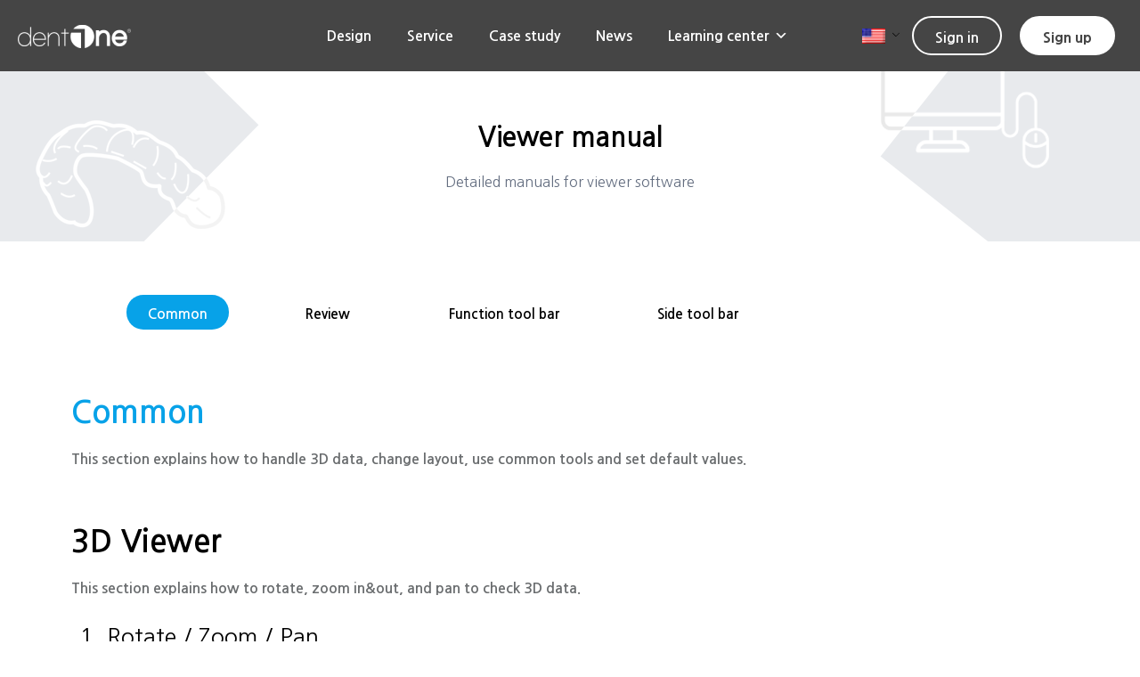

--- FILE ---
content_type: text/css; charset=utf-8
request_url: https://www.ezdentone.com/wp-content/uploads/elementor/css/post-11.css?ver=1746145183
body_size: 387
content:
.elementor-kit-11{--e-global-color-primary:#000000;--e-global-color-secondary:#54595F;--e-global-color-text:#6A6D6F;--e-global-color-accent:#07A2E8;--e-global-color-1c15e79:#028837;--e-global-color-e406f52:#F9FAFB;--e-global-color-d483cee:#C5C5C5;--e-global-color-2fc58b8:#EAF8FF;--e-global-color-dacfec4:#CDD6E2;--e-global-color-adee8df:#282727;--e-global-typography-primary-font-family:"Poppins";--e-global-typography-primary-font-size:20px;--e-global-typography-primary-font-weight:500;--e-global-typography-secondary-font-family:"Noto Sans";--e-global-typography-secondary-font-size:18px;--e-global-typography-secondary-font-weight:400;--e-global-typography-text-font-family:"Poppins";--e-global-typography-text-font-size:16px;--e-global-typography-text-font-weight:400;--e-global-typography-accent-font-family:"Roboto";--e-global-typography-accent-font-weight:500;}.elementor-section.elementor-section-boxed > .elementor-container{max-width:1140px;}.e-con{--container-max-width:1140px;}.elementor-widget:not(:last-child){margin-block-end:20px;}.elementor-element{--widgets-spacing:20px 20px;}{}h1.entry-title{display:var(--page-title-display);}@media(max-width:1024px){.elementor-section.elementor-section-boxed > .elementor-container{max-width:1024px;}.e-con{--container-max-width:1024px;}}@media(max-width:767px){.elementor-section.elementor-section-boxed > .elementor-container{max-width:767px;}.e-con{--container-max-width:767px;}}

--- FILE ---
content_type: text/css; charset=utf-8
request_url: https://www.ezdentone.com/wp-content/uploads/elementor/css/post-2351.css?ver=1746145251
body_size: 2272
content:
.elementor-2351 .elementor-element.elementor-element-dcf5269:not(.elementor-motion-effects-element-type-background), .elementor-2351 .elementor-element.elementor-element-dcf5269 > .elementor-motion-effects-container > .elementor-motion-effects-layer{background-image:var(--e-bg-lazyload-loaded);--e-bg-lazyload:url("https://www.ezdentone.com/wp-content/uploads/2024/02/서브탭-배경.png");background-position:center center;}.elementor-2351 .elementor-element.elementor-element-dcf5269{transition:background 0.3s, border 0.3s, border-radius 0.3s, box-shadow 0.3s;padding:25px 0px 27px 0px;}.elementor-2351 .elementor-element.elementor-element-dcf5269 > .elementor-background-overlay{transition:background 0.3s, border-radius 0.3s, opacity 0.3s;}.elementor-2351 .elementor-element.elementor-element-4ca3fa8 > .elementor-element-populated{padding:30px 0px 30px 0px;}.elementor-2351 .elementor-element.elementor-element-39ba555{text-align:center;}.elementor-2351 .elementor-element.elementor-element-39ba555 .elementor-heading-title{font-family:"Nanum Gothic", Sans-serif;font-size:30px;font-weight:600;}.elementor-2351 .elementor-element.elementor-element-c9f8bf7{text-align:center;}.elementor-2351 .elementor-element.elementor-element-c9f8bf7 .elementor-heading-title{color:#646E80;font-family:"Nanum Gothic", Sans-serif;font-size:16px;font-weight:500;}.elementor-2351 .elementor-element.elementor-element-358883c{margin-top:50px;margin-bottom:50px;}.elementor-bc-flex-widget .elementor-2351 .elementor-element.elementor-element-ed1da1b.elementor-column .elementor-widget-wrap{align-items:space-between;}.elementor-2351 .elementor-element.elementor-element-ed1da1b.elementor-column.elementor-element[data-element_type="column"] > .elementor-widget-wrap.elementor-element-populated{align-content:space-between;align-items:space-between;}.elementor-2351 .elementor-element.elementor-element-ed1da1b.elementor-column > .elementor-widget-wrap{justify-content:space-evenly;}.elementor-2351 .elementor-element.elementor-element-ed1da1b > .elementor-element-populated{margin:0% 25% 0% 0%;--e-column-margin-right:25%;--e-column-margin-left:0%;}.elementor-2351 .elementor-element.elementor-element-4fcfc52 .elementor-button{font-family:"Nanum Gothic", Sans-serif;font-weight:600;fill:var( --e-global-color-astglobalcolor5 );color:var( --e-global-color-astglobalcolor5 );border-radius:50px 50px 50px 50px;}.elementor-2351 .elementor-element.elementor-element-4fcfc52 .elementor-button:hover, .elementor-2351 .elementor-element.elementor-element-4fcfc52 .elementor-button:focus{color:#FFFFFF;background-color:var( --e-global-color-accent );}.elementor-2351 .elementor-element.elementor-element-4fcfc52 .elementor-button:hover svg, .elementor-2351 .elementor-element.elementor-element-4fcfc52 .elementor-button:focus svg{fill:#FFFFFF;}.elementor-2351 .elementor-element.elementor-element-4fcfc52{width:auto;max-width:auto;}.elementor-2351 .elementor-element.elementor-element-f54bf0a .elementor-button{font-family:"Nanum Gothic", Sans-serif;font-weight:600;fill:#000000;color:#000000;background-color:#FFFFFF00;border-radius:50px 50px 50px 50px;}.elementor-2351 .elementor-element.elementor-element-f54bf0a .elementor-button:hover, .elementor-2351 .elementor-element.elementor-element-f54bf0a .elementor-button:focus{color:#FFFFFF;background-color:var( --e-global-color-accent );}.elementor-2351 .elementor-element.elementor-element-f54bf0a .elementor-button:hover svg, .elementor-2351 .elementor-element.elementor-element-f54bf0a .elementor-button:focus svg{fill:#FFFFFF;}.elementor-2351 .elementor-element.elementor-element-f54bf0a{width:auto;max-width:auto;}.elementor-2351 .elementor-element.elementor-element-2259273 .elementor-button{font-family:"Nanum Gothic", Sans-serif;font-weight:600;fill:var( --e-global-color-primary );color:var( --e-global-color-primary );background-color:#FFFFFF00;border-radius:50px 50px 50px 50px;}.elementor-2351 .elementor-element.elementor-element-2259273 .elementor-button:hover, .elementor-2351 .elementor-element.elementor-element-2259273 .elementor-button:focus{color:#FFFFFF;background-color:var( --e-global-color-accent );}.elementor-2351 .elementor-element.elementor-element-2259273 .elementor-button:hover svg, .elementor-2351 .elementor-element.elementor-element-2259273 .elementor-button:focus svg{fill:#FFFFFF;}.elementor-2351 .elementor-element.elementor-element-2259273{width:auto;max-width:auto;}.elementor-2351 .elementor-element.elementor-element-02ba15a .elementor-button{font-family:"Nanum Gothic", Sans-serif;font-weight:600;fill:var( --e-global-color-primary );color:var( --e-global-color-primary );background-color:#FFFFFF00;border-radius:50px 50px 50px 50px;}.elementor-2351 .elementor-element.elementor-element-02ba15a .elementor-button:hover, .elementor-2351 .elementor-element.elementor-element-02ba15a .elementor-button:focus{color:#FFFFFF;background-color:var( --e-global-color-accent );}.elementor-2351 .elementor-element.elementor-element-02ba15a .elementor-button:hover svg, .elementor-2351 .elementor-element.elementor-element-02ba15a .elementor-button:focus svg{fill:#FFFFFF;}.elementor-2351 .elementor-element.elementor-element-02ba15a{width:auto;max-width:auto;}.elementor-2351 .elementor-element.elementor-element-cdd679e > .elementor-element-populated{margin:0px 0px 0px 0px;--e-column-margin-right:0px;--e-column-margin-left:0px;padding:0px 0px 0px 0px;}.elementor-2351 .elementor-element.elementor-element-9e13f4d .menu-item a.hfe-menu-item{padding-left:15px;padding-right:15px;}.elementor-2351 .elementor-element.elementor-element-9e13f4d .menu-item a.hfe-sub-menu-item{padding-left:calc( 15px + 20px );padding-right:15px;}.elementor-2351 .elementor-element.elementor-element-9e13f4d .hfe-nav-menu__layout-vertical .menu-item ul ul a.hfe-sub-menu-item{padding-left:calc( 15px + 40px );padding-right:15px;}.elementor-2351 .elementor-element.elementor-element-9e13f4d .hfe-nav-menu__layout-vertical .menu-item ul ul ul a.hfe-sub-menu-item{padding-left:calc( 15px + 60px );padding-right:15px;}.elementor-2351 .elementor-element.elementor-element-9e13f4d .hfe-nav-menu__layout-vertical .menu-item ul ul ul ul a.hfe-sub-menu-item{padding-left:calc( 15px + 80px );padding-right:15px;}.elementor-2351 .elementor-element.elementor-element-9e13f4d .menu-item a.hfe-menu-item, .elementor-2351 .elementor-element.elementor-element-9e13f4d .menu-item a.hfe-sub-menu-item{padding-top:9px;padding-bottom:9px;}.elementor-2351 .elementor-element.elementor-element-9e13f4d a.hfe-menu-item, .elementor-2351 .elementor-element.elementor-element-9e13f4d a.hfe-sub-menu-item{font-family:"Nanum Gothic", Sans-serif;font-size:16px;font-weight:600;}.elementor-2351 .elementor-element.elementor-element-9e13f4d .sub-menu,
								.elementor-2351 .elementor-element.elementor-element-9e13f4d nav.hfe-dropdown,
								.elementor-2351 .elementor-element.elementor-element-9e13f4d nav.hfe-dropdown-expandible,
								.elementor-2351 .elementor-element.elementor-element-9e13f4d nav.hfe-dropdown .menu-item a.hfe-menu-item,
								.elementor-2351 .elementor-element.elementor-element-9e13f4d nav.hfe-dropdown .menu-item a.hfe-sub-menu-item{background-color:#fff;}.elementor-2351 .elementor-element.elementor-element-9e13f4d .sub-menu a.hfe-sub-menu-item,
						 .elementor-2351 .elementor-element.elementor-element-9e13f4d nav.hfe-dropdown li a.hfe-menu-item,
						 .elementor-2351 .elementor-element.elementor-element-9e13f4d nav.hfe-dropdown li a.hfe-sub-menu-item,
						 .elementor-2351 .elementor-element.elementor-element-9e13f4d nav.hfe-dropdown-expandible li a.hfe-menu-item,
						 .elementor-2351 .elementor-element.elementor-element-9e13f4d nav.hfe-dropdown-expandible li a.hfe-sub-menu-item{padding-top:15px;padding-bottom:15px;}.elementor-2351 .elementor-element.elementor-element-9e13f4d .sub-menu li.menu-item:not(:last-child),
						.elementor-2351 .elementor-element.elementor-element-9e13f4d nav.hfe-dropdown li.menu-item:not(:last-child),
						.elementor-2351 .elementor-element.elementor-element-9e13f4d nav.hfe-dropdown-expandible li.menu-item:not(:last-child){border-bottom-style:solid;border-bottom-color:#c4c4c4;border-bottom-width:1px;}.elementor-2351 .elementor-element.elementor-element-9e13f4d{width:auto;max-width:auto;top:39vh;}body:not(.rtl) .elementor-2351 .elementor-element.elementor-element-9e13f4d{left:7%;}body.rtl .elementor-2351 .elementor-element.elementor-element-9e13f4d{right:7%;}.elementor-2351 .elementor-element.elementor-element-5a2bcb8{padding:0px 0px 70px 0px;}.elementor-2351 .elementor-element.elementor-element-072fca8 .elementor-heading-title{color:var( --e-global-color-accent );font-family:"Nanum Gothic", Sans-serif;font-size:35px;font-weight:600;}.elementor-2351 .elementor-element.elementor-element-7860bcc .elementor-heading-title{color:var( --e-global-color-text );font-family:"Nanum Gothic", Sans-serif;font-size:16px;font-weight:600;}.elementor-2351 .elementor-element.elementor-element-0ce578e .elementor-heading-title{color:var( --e-global-color-primary );font-family:"Nanum Gothic", Sans-serif;font-size:35px;font-weight:600;}.elementor-2351 .elementor-element.elementor-element-0ce578e > .elementor-widget-container{margin:40px 0px 0px 0px;}.elementor-2351 .elementor-element.elementor-element-e890b93 .elementor-heading-title{color:var( --e-global-color-text );font-family:"Nanum Gothic", Sans-serif;font-size:16px;font-weight:600;}.elementor-2351 .elementor-element.elementor-element-1c2f49d .elementor-heading-title{font-family:"Nanum Gothic", Sans-serif;font-size:25px;font-weight:500;}.elementor-2351 .elementor-element.elementor-element-1c2f49d > .elementor-widget-container{margin:0px 0px 0px 0px;}.elementor-2351 .elementor-element.elementor-element-6375b98{font-family:"Nanum Gothic", Sans-serif;font-size:16px;font-weight:600;}.elementor-2351 .elementor-element.elementor-element-6375b98 > .elementor-widget-container{margin:0px 0px 0px 0px;padding:0px 0px 0px 0px;}.elementor-2351 .elementor-element.elementor-element-0ae856a .elementor-wrapper{--video-aspect-ratio:1.77777;}.elementor-2351 .elementor-element.elementor-element-0ae856a > .elementor-widget-container{border-radius:5px 5px 5px 5px;}.elementor-2351 .elementor-element.elementor-element-f53b45c:not(.elementor-motion-effects-element-type-background), .elementor-2351 .elementor-element.elementor-element-f53b45c > .elementor-motion-effects-container > .elementor-motion-effects-layer{background-color:#F9FAFB;}.elementor-2351 .elementor-element.elementor-element-f53b45c{transition:background 0.3s, border 0.3s, border-radius 0.3s, box-shadow 0.3s;padding:70px 0px 70px 0px;}.elementor-2351 .elementor-element.elementor-element-f53b45c > .elementor-background-overlay{transition:background 0.3s, border-radius 0.3s, opacity 0.3s;}.elementor-2351 .elementor-element.elementor-element-5ca59d6 .elementor-heading-title{color:var( --e-global-color-primary );font-family:"Nanum Gothic", Sans-serif;font-size:35px;font-weight:600;}.elementor-2351 .elementor-element.elementor-element-5ca59d6 > .elementor-widget-container{margin:0px 0px 0px 0px;}.elementor-2351 .elementor-element.elementor-element-092f329 .elementor-heading-title{color:var( --e-global-color-text );font-family:"Nanum Gothic", Sans-serif;font-size:16px;font-weight:600;}.elementor-2351 .elementor-element.elementor-element-092f329{width:var( --container-widget-width, 100% );max-width:100%;--container-widget-width:100%;--container-widget-flex-grow:0;}.elementor-2351 .elementor-element.elementor-element-c5870f2{margin-top:20px;margin-bottom:0px;}.elementor-2351 .elementor-element.elementor-element-6c9198c .elementor-heading-title{font-family:"Nanum Gothic", Sans-serif;font-size:25px;font-weight:500;}.elementor-2351 .elementor-element.elementor-element-6c9198c > .elementor-widget-container{margin:0px 0px 0px 0px;}.elementor-2351 .elementor-element.elementor-element-787a5db{font-family:"Nanum Gothic", Sans-serif;font-size:16px;font-weight:600;}.elementor-2351 .elementor-element.elementor-element-787a5db > .elementor-widget-container{margin:0px 0px 0px 0px;padding:0px 0px 0px 0px;}.elementor-2351 .elementor-element.elementor-element-a11cad0 img{border-radius:5px 5px 5px 5px;}.elementor-2351 .elementor-element.elementor-element-b8a8271{padding:70px 0px 70px 0px;}.elementor-2351 .elementor-element.elementor-element-c09825d .elementor-heading-title{color:var( --e-global-color-primary );font-family:"Nanum Gothic", Sans-serif;font-size:35px;font-weight:600;}.elementor-2351 .elementor-element.elementor-element-c09825d > .elementor-widget-container{margin:0px 0px 0px 0px;}.elementor-2351 .elementor-element.elementor-element-6cec967 .elementor-heading-title{color:var( --e-global-color-text );font-family:"Nanum Gothic", Sans-serif;font-size:16px;font-weight:600;}.elementor-2351 .elementor-element.elementor-element-8504d03 img{border-radius:5px 5px 5px 5px;}.elementor-2351 .elementor-element.elementor-element-3e15fa2{font-family:"Nanum Gothic", Sans-serif;font-size:16px;font-weight:600;}.elementor-2351 .elementor-element.elementor-element-3e15fa2 > .elementor-widget-container{margin:0px 0px 0px 0px;padding:0px 0px 0px 0px;}.elementor-2351 .elementor-element.elementor-element-fae970d:not(.elementor-motion-effects-element-type-background), .elementor-2351 .elementor-element.elementor-element-fae970d > .elementor-motion-effects-container > .elementor-motion-effects-layer{background-color:#F9FAFB;}.elementor-2351 .elementor-element.elementor-element-fae970d{transition:background 0.3s, border 0.3s, border-radius 0.3s, box-shadow 0.3s;padding:70px 0px 70px 0px;}.elementor-2351 .elementor-element.elementor-element-fae970d > .elementor-background-overlay{transition:background 0.3s, border-radius 0.3s, opacity 0.3s;}.elementor-2351 .elementor-element.elementor-element-9337a0f .elementor-heading-title{color:var( --e-global-color-primary );font-family:"Nanum Gothic", Sans-serif;font-size:35px;font-weight:600;}.elementor-2351 .elementor-element.elementor-element-9337a0f > .elementor-widget-container{margin:0px 0px 0px 0px;}.elementor-2351 .elementor-element.elementor-element-d80b596 > .elementor-element-populated{margin:0% 50% 0% 0%;--e-column-margin-right:50%;--e-column-margin-left:0%;}.elementor-2351 .elementor-element.elementor-element-612852a .elementor-heading-title{font-family:"Nanum Gothic", Sans-serif;font-size:25px;font-weight:500;}.elementor-2351 .elementor-element.elementor-element-612852a > .elementor-widget-container{margin:0px 0px 0px 0px;}.elementor-2351 .elementor-element.elementor-element-6b818ba.elementor-position-right .elementor-image-box-img{margin-left:15px;}.elementor-2351 .elementor-element.elementor-element-6b818ba.elementor-position-left .elementor-image-box-img{margin-right:15px;}.elementor-2351 .elementor-element.elementor-element-6b818ba.elementor-position-top .elementor-image-box-img{margin-bottom:15px;}.elementor-2351 .elementor-element.elementor-element-6b818ba .elementor-image-box-wrapper .elementor-image-box-img{width:15%;}.elementor-2351 .elementor-element.elementor-element-6b818ba .elementor-image-box-img img{border-radius:4px;transition-duration:0.3s;}.elementor-2351 .elementor-element.elementor-element-6b818ba .elementor-image-box-title{color:var( --e-global-color-text );font-family:"Nanum Gothic", Sans-serif;font-size:16px;font-weight:600;}.elementor-2351 .elementor-element.elementor-element-8d368b0.elementor-position-right .elementor-image-box-img{margin-left:15px;}.elementor-2351 .elementor-element.elementor-element-8d368b0.elementor-position-left .elementor-image-box-img{margin-right:15px;}.elementor-2351 .elementor-element.elementor-element-8d368b0.elementor-position-top .elementor-image-box-img{margin-bottom:15px;}.elementor-2351 .elementor-element.elementor-element-8d368b0 .elementor-image-box-wrapper .elementor-image-box-img{width:15%;}.elementor-2351 .elementor-element.elementor-element-8d368b0 .elementor-image-box-img img{border-radius:4px;transition-duration:0.3s;}.elementor-2351 .elementor-element.elementor-element-8d368b0 .elementor-image-box-title{color:var( --e-global-color-text );font-family:"Nanum Gothic", Sans-serif;font-size:16px;font-weight:600;}.elementor-2351 .elementor-element.elementor-element-389f1db.elementor-position-right .elementor-image-box-img{margin-left:15px;}.elementor-2351 .elementor-element.elementor-element-389f1db.elementor-position-left .elementor-image-box-img{margin-right:15px;}.elementor-2351 .elementor-element.elementor-element-389f1db.elementor-position-top .elementor-image-box-img{margin-bottom:15px;}.elementor-2351 .elementor-element.elementor-element-389f1db .elementor-image-box-wrapper .elementor-image-box-img{width:15%;}.elementor-2351 .elementor-element.elementor-element-389f1db .elementor-image-box-img img{border-radius:4px;transition-duration:0.3s;}.elementor-2351 .elementor-element.elementor-element-389f1db .elementor-image-box-title{color:var( --e-global-color-text );font-family:"Nanum Gothic", Sans-serif;font-size:16px;font-weight:600;}.elementor-2351 .elementor-element.elementor-element-fdbdcc9.elementor-position-right .elementor-image-box-img{margin-left:15px;}.elementor-2351 .elementor-element.elementor-element-fdbdcc9.elementor-position-left .elementor-image-box-img{margin-right:15px;}.elementor-2351 .elementor-element.elementor-element-fdbdcc9.elementor-position-top .elementor-image-box-img{margin-bottom:15px;}.elementor-2351 .elementor-element.elementor-element-fdbdcc9 .elementor-image-box-wrapper .elementor-image-box-img{width:15%;}.elementor-2351 .elementor-element.elementor-element-fdbdcc9 .elementor-image-box-img img{border-radius:4px;transition-duration:0.3s;}.elementor-2351 .elementor-element.elementor-element-fdbdcc9 .elementor-image-box-title{color:var( --e-global-color-text );font-family:"Nanum Gothic", Sans-serif;font-size:16px;font-weight:600;}.elementor-2351 .elementor-element.elementor-element-feb3a0d.elementor-position-right .elementor-image-box-img{margin-left:15px;}.elementor-2351 .elementor-element.elementor-element-feb3a0d.elementor-position-left .elementor-image-box-img{margin-right:15px;}.elementor-2351 .elementor-element.elementor-element-feb3a0d.elementor-position-top .elementor-image-box-img{margin-bottom:15px;}.elementor-2351 .elementor-element.elementor-element-feb3a0d .elementor-image-box-wrapper .elementor-image-box-img{width:15%;}.elementor-2351 .elementor-element.elementor-element-feb3a0d .elementor-image-box-img img{border-radius:4px;transition-duration:0.3s;}.elementor-2351 .elementor-element.elementor-element-feb3a0d .elementor-image-box-title{color:var( --e-global-color-text );font-family:"Nanum Gothic", Sans-serif;font-size:16px;font-weight:600;}.elementor-2351 .elementor-element.elementor-element-c97695a.elementor-position-right .elementor-image-box-img{margin-left:15px;}.elementor-2351 .elementor-element.elementor-element-c97695a.elementor-position-left .elementor-image-box-img{margin-right:15px;}.elementor-2351 .elementor-element.elementor-element-c97695a.elementor-position-top .elementor-image-box-img{margin-bottom:15px;}.elementor-2351 .elementor-element.elementor-element-c97695a .elementor-image-box-wrapper .elementor-image-box-img{width:15%;}.elementor-2351 .elementor-element.elementor-element-c97695a .elementor-image-box-img img{border-radius:4px;transition-duration:0.3s;}.elementor-2351 .elementor-element.elementor-element-c97695a .elementor-image-box-title{color:var( --e-global-color-text );font-family:"Nanum Gothic", Sans-serif;font-size:16px;font-weight:600;}.elementor-2351 .elementor-element.elementor-element-b09ba47.elementor-position-right .elementor-image-box-img{margin-left:15px;}.elementor-2351 .elementor-element.elementor-element-b09ba47.elementor-position-left .elementor-image-box-img{margin-right:15px;}.elementor-2351 .elementor-element.elementor-element-b09ba47.elementor-position-top .elementor-image-box-img{margin-bottom:15px;}.elementor-2351 .elementor-element.elementor-element-b09ba47 .elementor-image-box-wrapper .elementor-image-box-img{width:15%;}.elementor-2351 .elementor-element.elementor-element-b09ba47 .elementor-image-box-img img{border-radius:4px;transition-duration:0.3s;}.elementor-2351 .elementor-element.elementor-element-b09ba47 .elementor-image-box-title{color:var( --e-global-color-text );font-family:"Nanum Gothic", Sans-serif;font-size:16px;font-weight:600;}.elementor-2351 .elementor-element.elementor-element-8ddbccf.elementor-position-right .elementor-image-box-img{margin-left:15px;}.elementor-2351 .elementor-element.elementor-element-8ddbccf.elementor-position-left .elementor-image-box-img{margin-right:15px;}.elementor-2351 .elementor-element.elementor-element-8ddbccf.elementor-position-top .elementor-image-box-img{margin-bottom:15px;}.elementor-2351 .elementor-element.elementor-element-8ddbccf .elementor-image-box-wrapper .elementor-image-box-img{width:15%;}.elementor-2351 .elementor-element.elementor-element-8ddbccf .elementor-image-box-img img{border-radius:4px;transition-duration:0.3s;}.elementor-2351 .elementor-element.elementor-element-8ddbccf .elementor-image-box-title{color:var( --e-global-color-text );font-family:"Nanum Gothic", Sans-serif;font-size:16px;font-weight:600;}.elementor-2351 .elementor-element.elementor-element-4471cee.elementor-position-right .elementor-image-box-img{margin-left:15px;}.elementor-2351 .elementor-element.elementor-element-4471cee.elementor-position-left .elementor-image-box-img{margin-right:15px;}.elementor-2351 .elementor-element.elementor-element-4471cee.elementor-position-top .elementor-image-box-img{margin-bottom:15px;}.elementor-2351 .elementor-element.elementor-element-4471cee .elementor-image-box-wrapper .elementor-image-box-img{width:15%;}.elementor-2351 .elementor-element.elementor-element-4471cee .elementor-image-box-img img{border-radius:4px;transition-duration:0.3s;}.elementor-2351 .elementor-element.elementor-element-4471cee .elementor-image-box-title{color:var( --e-global-color-text );font-family:"Nanum Gothic", Sans-serif;font-size:16px;font-weight:600;}@media(min-width:768px){.elementor-2351 .elementor-element.elementor-element-ed1da1b{width:100%;}.elementor-2351 .elementor-element.elementor-element-1cb13a8{width:100%;}.elementor-2351 .elementor-element.elementor-element-1be2e80{width:100%;}.elementor-2351 .elementor-element.elementor-element-9555059{width:100%;}.elementor-2351 .elementor-element.elementor-element-15fa07b{width:100%;}.elementor-2351 .elementor-element.elementor-element-d80b596{width:100%;}}@media(max-width:1024px){.elementor-2351 .elementor-element.elementor-element-dcf5269:not(.elementor-motion-effects-element-type-background), .elementor-2351 .elementor-element.elementor-element-dcf5269 > .elementor-motion-effects-container > .elementor-motion-effects-layer{background-position:center right;}.elementor-2351 .elementor-element.elementor-element-39ba555 .elementor-heading-title{font-size:25px;}.elementor-2351 .elementor-element.elementor-element-ed1da1b > .elementor-element-populated{margin:0% 0% 0% 0%;--e-column-margin-right:0%;--e-column-margin-left:0%;}body:not(.rtl) .elementor-2351 .elementor-element.elementor-element-9e13f4d{left:0vw;}body.rtl .elementor-2351 .elementor-element.elementor-element-9e13f4d{right:0vw;}.elementor-2351 .elementor-element.elementor-element-5a2bcb8{padding:0px 0px 70px 0px;}.elementor-2351 .elementor-element.elementor-element-072fca8 .elementor-heading-title{font-size:30px;}.elementor-2351 .elementor-element.elementor-element-0ce578e .elementor-heading-title{font-size:30px;}.elementor-2351 .elementor-element.elementor-element-5ca59d6 .elementor-heading-title{font-size:30px;}.elementor-2351 .elementor-element.elementor-element-c09825d .elementor-heading-title{font-size:30px;}.elementor-2351 .elementor-element.elementor-element-9337a0f .elementor-heading-title{font-size:30px;}.elementor-2351 .elementor-element.elementor-element-d80b596 > .elementor-element-populated{margin:0% 40% 0% 0%;--e-column-margin-right:40%;--e-column-margin-left:0%;}}@media(max-width:767px){.elementor-2351 .elementor-element.elementor-element-dcf5269:not(.elementor-motion-effects-element-type-background), .elementor-2351 .elementor-element.elementor-element-dcf5269 > .elementor-motion-effects-container > .elementor-motion-effects-layer{background-position:bottom left;}.elementor-2351 .elementor-element.elementor-element-39ba555 .elementor-heading-title{font-size:20px;}.elementor-2351 .elementor-element.elementor-element-358883c{margin-top:20px;margin-bottom:20px;}.elementor-2351 .elementor-element.elementor-element-4fcfc52{width:100%;max-width:100%;}.elementor-2351 .elementor-element.elementor-element-f54bf0a{width:100%;max-width:100%;}.elementor-2351 .elementor-element.elementor-element-2259273{width:100%;max-width:100%;}.elementor-2351 .elementor-element.elementor-element-02ba15a{width:100%;max-width:100%;}.elementor-2351 .elementor-element.elementor-element-5a2bcb8{padding:20px 0px 20px 0px;}.elementor-2351 .elementor-element.elementor-element-072fca8{text-align:center;}.elementor-2351 .elementor-element.elementor-element-072fca8 .elementor-heading-title{font-size:25px;}.elementor-2351 .elementor-element.elementor-element-7860bcc{text-align:center;}.elementor-2351 .elementor-element.elementor-element-0ce578e .elementor-heading-title{font-size:25px;}.elementor-2351 .elementor-element.elementor-element-f53b45c{padding:20px 0px 20px 0px;}.elementor-2351 .elementor-element.elementor-element-5ca59d6 .elementor-heading-title{font-size:25px;}.elementor-2351 .elementor-element.elementor-element-b8a8271{padding:20px 0px 20px 0px;}.elementor-2351 .elementor-element.elementor-element-c09825d .elementor-heading-title{font-size:25px;}.elementor-2351 .elementor-element.elementor-element-fae970d{padding:20px 0px 20px 0px;}.elementor-2351 .elementor-element.elementor-element-9337a0f .elementor-heading-title{font-size:25px;}.elementor-2351 .elementor-element.elementor-element-d80b596 > .elementor-element-populated{margin:0% 0% 0% 0%;--e-column-margin-right:0%;--e-column-margin-left:0%;}.elementor-2351 .elementor-element.elementor-element-6b818ba .elementor-image-box-img{margin-bottom:15px;}.elementor-2351 .elementor-element.elementor-element-8d368b0 .elementor-image-box-img{margin-bottom:15px;}.elementor-2351 .elementor-element.elementor-element-389f1db .elementor-image-box-img{margin-bottom:15px;}.elementor-2351 .elementor-element.elementor-element-fdbdcc9 .elementor-image-box-img{margin-bottom:15px;}.elementor-2351 .elementor-element.elementor-element-feb3a0d .elementor-image-box-img{margin-bottom:15px;}.elementor-2351 .elementor-element.elementor-element-c97695a .elementor-image-box-img{margin-bottom:15px;}.elementor-2351 .elementor-element.elementor-element-b09ba47 .elementor-image-box-img{margin-bottom:15px;}.elementor-2351 .elementor-element.elementor-element-8ddbccf .elementor-image-box-img{margin-bottom:15px;}.elementor-2351 .elementor-element.elementor-element-4471cee .elementor-image-box-img{margin-bottom:15px;}}

--- FILE ---
content_type: text/css; charset=utf-8
request_url: https://www.ezdentone.com/wp-content/uploads/elementor/css/post-1887.css?ver=1746145184
body_size: 1814
content:
.elementor-1887 .elementor-element.elementor-element-44b9c9d:not(.elementor-motion-effects-element-type-background), .elementor-1887 .elementor-element.elementor-element-44b9c9d > .elementor-motion-effects-container > .elementor-motion-effects-layer{background-color:#454545;}.elementor-1887 .elementor-element.elementor-element-44b9c9d{transition:background 0.3s, border 0.3s, border-radius 0.3s, box-shadow 0.3s;margin-top:0px;margin-bottom:0px;padding:0px 20px 0px 20px;}.elementor-1887 .elementor-element.elementor-element-44b9c9d > .elementor-background-overlay{transition:background 0.3s, border-radius 0.3s, opacity 0.3s;}.elementor-1887 .elementor-element.elementor-element-c16dfb8 > .elementor-element-populated{margin:0px 0px 0px 0px;--e-column-margin-right:0px;--e-column-margin-left:0px;padding:0px 0px 0px 0px;}.elementor-1887 .elementor-element.elementor-element-578431d{margin-top:0px;margin-bottom:0px;padding:0px 0px 0px 0px;}.elementor-bc-flex-widget .elementor-1887 .elementor-element.elementor-element-bdcbe83.elementor-column .elementor-widget-wrap{align-items:center;}.elementor-1887 .elementor-element.elementor-element-bdcbe83.elementor-column.elementor-element[data-element_type="column"] > .elementor-widget-wrap.elementor-element-populated{align-content:center;align-items:center;}.elementor-1887 .elementor-element.elementor-element-bdcbe83 > .elementor-element-populated{margin:0px 0px 0px 0px;--e-column-margin-right:0px;--e-column-margin-left:0px;padding:0px 0px 0px 0px;}.elementor-1887 .elementor-element.elementor-element-e016581 .hfe-site-logo-container, .elementor-1887 .elementor-element.elementor-element-e016581 .hfe-caption-width figcaption{text-align:center;}.elementor-1887 .elementor-element.elementor-element-e016581 .hfe-site-logo-container .hfe-site-logo-img{border-style:none;}.elementor-1887 .elementor-element.elementor-element-e016581 .widget-image-caption{margin-top:0px;margin-bottom:0px;}.elementor-1887 .elementor-element.elementor-element-e016581{width:auto;max-width:auto;}.elementor-1887 .elementor-element.elementor-element-46bece3 > .elementor-element-populated{margin:0px 0px 0px 0px;--e-column-margin-right:0px;--e-column-margin-left:0px;padding:0px 0px 0px 0px;}.elementor-bc-flex-widget .elementor-1887 .elementor-element.elementor-element-927d099.elementor-column .elementor-widget-wrap{align-items:center;}.elementor-1887 .elementor-element.elementor-element-927d099.elementor-column.elementor-element[data-element_type="column"] > .elementor-widget-wrap.elementor-element-populated{align-content:center;align-items:center;}.elementor-1887 .elementor-element.elementor-element-927d099.elementor-column > .elementor-widget-wrap{justify-content:flex-end;}.elementor-1887 .elementor-element.elementor-element-927d099 > .elementor-element-populated{margin:0px 0px 0px 0px;--e-column-margin-right:0px;--e-column-margin-left:0px;padding:0px 0px 0px 0px;}.elementor-1887 .elementor-element.elementor-element-37837b7 > .elementor-widget-container{margin:5px 0px 0px -20px;}.elementor-1887 .elementor-element.elementor-element-37837b7{width:var( --container-widget-width, 19% );max-width:19%;--container-widget-width:19%;--container-widget-flex-grow:0;align-self:center;}.elementor-1887 .elementor-element.elementor-element-897c145 .elementor-button{font-family:"Nanum Gothic", Sans-serif;font-size:16px;font-weight:700;background-color:#07A2E800;border-style:solid;border-width:2px 2px 2px 2px;border-radius:30px 30px 30px 30px;}.elementor-1887 .elementor-element.elementor-element-897c145 > .elementor-widget-container{margin:0px 20px 0px 0px;}.elementor-1887 .elementor-element.elementor-element-897c145{width:auto;max-width:auto;}.elementor-1887 .elementor-element.elementor-element-4559cff .elementor-button{font-family:"Nanum Gothic", Sans-serif;font-size:16px;font-weight:800;fill:#454545;color:#454545;background-color:var( --e-global-color-astglobalcolor5 );border-style:solid;border-width:2px 2px 2px 2px;border-color:var( --e-global-color-astglobalcolor5 );border-radius:30px 30px 30px 30px;}.elementor-1887 .elementor-element.elementor-element-4559cff{width:auto;max-width:auto;}.elementor-1887 .elementor-element.elementor-element-c0232ec:not(.elementor-motion-effects-element-type-background), .elementor-1887 .elementor-element.elementor-element-c0232ec > .elementor-motion-effects-container > .elementor-motion-effects-layer{background-color:#454545;}.elementor-1887 .elementor-element.elementor-element-c0232ec{transition:background 0.3s, border 0.3s, border-radius 0.3s, box-shadow 0.3s;margin-top:0px;margin-bottom:0px;padding:0px 20px 0px 20px;}.elementor-1887 .elementor-element.elementor-element-c0232ec > .elementor-background-overlay{transition:background 0.3s, border-radius 0.3s, opacity 0.3s;}.elementor-1887 .elementor-element.elementor-element-41cc8e6 .hfe-site-logo-container, .elementor-1887 .elementor-element.elementor-element-41cc8e6 .hfe-caption-width figcaption{text-align:center;}.elementor-1887 .elementor-element.elementor-element-41cc8e6 .hfe-site-logo-container .hfe-site-logo-img{border-style:none;}.elementor-1887 .elementor-element.elementor-element-41cc8e6 .widget-image-caption{margin-top:0px;margin-bottom:0px;}.elementor-1887 .elementor-element.elementor-element-41cc8e6{width:auto;max-width:auto;}.elementor-bc-flex-widget .elementor-1887 .elementor-element.elementor-element-107dae4.elementor-column .elementor-widget-wrap{align-items:center;}.elementor-1887 .elementor-element.elementor-element-107dae4.elementor-column.elementor-element[data-element_type="column"] > .elementor-widget-wrap.elementor-element-populated{align-content:center;align-items:center;}.elementor-1887 .elementor-element.elementor-element-107dae4.elementor-column > .elementor-widget-wrap{justify-content:flex-end;}.elementor-1887 .elementor-element.elementor-element-523b3f2 > .elementor-widget-container{margin:5px 0px 0px -20px;}.elementor-1887 .elementor-element.elementor-element-523b3f2{width:var( --container-widget-width, 19% );max-width:19%;--container-widget-width:19%;--container-widget-flex-grow:0;align-self:center;}.elementor-1887 .elementor-element.elementor-element-91d0213 .elementor-button{font-family:"Nanum Gothic", Sans-serif;font-size:16px;font-weight:700;background-color:#07A2E800;border-style:solid;border-width:2px 2px 2px 2px;border-radius:30px 30px 30px 30px;}.elementor-1887 .elementor-element.elementor-element-91d0213 > .elementor-widget-container{margin:0px 20px 0px 0px;}.elementor-1887 .elementor-element.elementor-element-91d0213{width:auto;max-width:auto;}.elementor-1887 .elementor-element.elementor-element-6631f9c .elementor-button{font-family:"Nanum Gothic", Sans-serif;font-size:16px;font-weight:800;fill:#454545;color:#454545;background-color:var( --e-global-color-astglobalcolor5 );border-style:solid;border-width:2px 2px 2px 2px;border-color:var( --e-global-color-astglobalcolor5 );border-radius:30px 30px 30px 30px;}.elementor-1887 .elementor-element.elementor-element-6631f9c{width:auto;max-width:auto;}.elementor-1887 .elementor-element.elementor-element-8b7a973 > .elementor-element-populated{margin:0px 0px 0px 0px;--e-column-margin-right:0px;--e-column-margin-left:0px;padding:0px 0px 0px 0px;}.elementor-1887 .elementor-element.elementor-element-b8991ac:not(.elementor-motion-effects-element-type-background), .elementor-1887 .elementor-element.elementor-element-b8991ac > .elementor-motion-effects-container > .elementor-motion-effects-layer{background-color:#454545;}.elementor-1887 .elementor-element.elementor-element-b8991ac{transition:background 0.3s, border 0.3s, border-radius 0.3s, box-shadow 0.3s;margin-top:0px;margin-bottom:0px;padding:0px 20px 0px 20px;}.elementor-1887 .elementor-element.elementor-element-b8991ac > .elementor-background-overlay{transition:background 0.3s, border-radius 0.3s, opacity 0.3s;}.elementor-bc-flex-widget .elementor-1887 .elementor-element.elementor-element-37dae7f.elementor-column .elementor-widget-wrap{align-items:center;}.elementor-1887 .elementor-element.elementor-element-37dae7f.elementor-column.elementor-element[data-element_type="column"] > .elementor-widget-wrap.elementor-element-populated{align-content:center;align-items:center;}.elementor-1887 .elementor-element.elementor-element-6db95be .hfe-nav-menu__toggle,
						.elementor-1887 .elementor-element.elementor-element-6db95be .hfe-nav-menu-icon{margin:0 auto;justify-content:center;}.elementor-1887 .elementor-element.elementor-element-6db95be li.menu-item a{justify-content:space-between;}.elementor-1887 .elementor-element.elementor-element-6db95be li .hfe-button-wrapper{text-align:space-between;}.elementor-1887 .elementor-element.elementor-element-6db95be.hfe-menu-item-flex-end li.hfe-button-wrapper{text-align:right;}.elementor-1887 .elementor-element.elementor-element-6db95be .hfe-flyout-wrapper .hfe-side{width:300px;}.elementor-1887 .elementor-element.elementor-element-6db95be .hfe-flyout-open.left{left:-300px;}.elementor-1887 .elementor-element.elementor-element-6db95be .hfe-flyout-open.right{right:-300px;}.elementor-1887 .elementor-element.elementor-element-6db95be .hfe-flyout-content{padding:30px;background-color:var( --e-global-color-astglobalcolor5 );}.elementor-1887 .elementor-element.elementor-element-6db95be .menu-item a.hfe-menu-item{padding-left:15px;padding-right:15px;}.elementor-1887 .elementor-element.elementor-element-6db95be .menu-item a.hfe-sub-menu-item{padding-left:calc( 15px + 20px );padding-right:15px;}.elementor-1887 .elementor-element.elementor-element-6db95be .hfe-nav-menu__layout-vertical .menu-item ul ul a.hfe-sub-menu-item{padding-left:calc( 15px + 40px );padding-right:15px;}.elementor-1887 .elementor-element.elementor-element-6db95be .hfe-nav-menu__layout-vertical .menu-item ul ul ul a.hfe-sub-menu-item{padding-left:calc( 15px + 60px );padding-right:15px;}.elementor-1887 .elementor-element.elementor-element-6db95be .hfe-nav-menu__layout-vertical .menu-item ul ul ul ul a.hfe-sub-menu-item{padding-left:calc( 15px + 80px );padding-right:15px;}.elementor-1887 .elementor-element.elementor-element-6db95be .menu-item a.hfe-menu-item, .elementor-1887 .elementor-element.elementor-element-6db95be .menu-item a.hfe-sub-menu-item{padding-top:15px;padding-bottom:15px;}.elementor-1887 .elementor-element.elementor-element-6db95be a.hfe-menu-item, .elementor-1887 .elementor-element.elementor-element-6db95be a.hfe-sub-menu-item{font-family:"Nanum Gothic", Sans-serif;font-size:20px;font-weight:600;}.elementor-1887 .elementor-element.elementor-element-6db95be .menu-item a.hfe-menu-item, .elementor-1887 .elementor-element.elementor-element-6db95be .sub-menu a.hfe-sub-menu-item{color:var( --e-global-color-secondary );}.elementor-1887 .elementor-element.elementor-element-6db95be .sub-menu,
								.elementor-1887 .elementor-element.elementor-element-6db95be nav.hfe-dropdown,
								.elementor-1887 .elementor-element.elementor-element-6db95be nav.hfe-dropdown-expandible,
								.elementor-1887 .elementor-element.elementor-element-6db95be nav.hfe-dropdown .menu-item a.hfe-menu-item,
								.elementor-1887 .elementor-element.elementor-element-6db95be nav.hfe-dropdown .menu-item a.hfe-sub-menu-item{background-color:var( --e-global-color-astglobalcolor5 );}.elementor-1887 .elementor-element.elementor-element-6db95be .sub-menu a.hfe-sub-menu-item,
						 .elementor-1887 .elementor-element.elementor-element-6db95be nav.hfe-dropdown li a.hfe-menu-item,
						 .elementor-1887 .elementor-element.elementor-element-6db95be nav.hfe-dropdown li a.hfe-sub-menu-item,
						 .elementor-1887 .elementor-element.elementor-element-6db95be nav.hfe-dropdown-expandible li a.hfe-menu-item,
						 .elementor-1887 .elementor-element.elementor-element-6db95be nav.hfe-dropdown-expandible li a.hfe-sub-menu-item{padding-top:15px;padding-bottom:15px;}.elementor-1887 .elementor-element.elementor-element-6db95be .sub-menu li.menu-item:not(:last-child),
						.elementor-1887 .elementor-element.elementor-element-6db95be nav.hfe-dropdown li.menu-item:not(:last-child),
						.elementor-1887 .elementor-element.elementor-element-6db95be nav.hfe-dropdown-expandible li.menu-item:not(:last-child){border-bottom-style:solid;border-bottom-color:#c4c4c4;border-bottom-width:1px;}.elementor-1887 .elementor-element.elementor-element-6db95be div.hfe-nav-menu-icon{color:var( --e-global-color-astglobalcolor5 );}.elementor-1887 .elementor-element.elementor-element-6db95be div.hfe-nav-menu-icon svg{fill:var( --e-global-color-astglobalcolor5 );}.elementor-1887 .elementor-element.elementor-element-6db95be .hfe-flyout-close{color:var( --e-global-color-text );}.elementor-1887 .elementor-element.elementor-element-6db95be .hfe-flyout-close svg{fill:var( --e-global-color-text );}.elementor-1887 .elementor-element.elementor-element-205ae78 .hfe-site-logo-container, .elementor-1887 .elementor-element.elementor-element-205ae78 .hfe-caption-width figcaption{text-align:center;}.elementor-1887 .elementor-element.elementor-element-205ae78 .hfe-site-logo-container .hfe-site-logo-img{border-style:none;}.elementor-1887 .elementor-element.elementor-element-205ae78 .widget-image-caption{margin-top:0px;margin-bottom:0px;}.elementor-1887 .elementor-element.elementor-element-205ae78{width:auto;max-width:auto;}.elementor-1887 .elementor-element.elementor-element-3741071 > .elementor-widget-container{margin:5px 0px 0px -20px;}.elementor-1887 .elementor-element.elementor-element-3741071{width:var( --container-widget-width, 19% );max-width:19%;--container-widget-width:19%;--container-widget-flex-grow:0;align-self:center;}@media(max-width:1024px){.elementor-1887 .elementor-element.elementor-element-c0232ec{padding:0px 0px 0px 0px;}.elementor-1887 .elementor-element.elementor-element-ef216b2 > .elementor-element-populated{margin:0px 0px 0px 0px;--e-column-margin-right:0px;--e-column-margin-left:0px;padding:0px 0px 0px 0px;}.elementor-bc-flex-widget .elementor-1887 .elementor-element.elementor-element-13e5671.elementor-column .elementor-widget-wrap{align-items:center;}.elementor-1887 .elementor-element.elementor-element-13e5671.elementor-column.elementor-element[data-element_type="column"] > .elementor-widget-wrap.elementor-element-populated{align-content:center;align-items:center;}.elementor-1887 .elementor-element.elementor-element-13e5671.elementor-column > .elementor-widget-wrap{justify-content:center;}.elementor-1887 .elementor-element.elementor-element-13e5671 > .elementor-element-populated{margin:0px 0px 0px 0px;--e-column-margin-right:0px;--e-column-margin-left:0px;padding:0px 0px 0px 0px;}.elementor-1887 .elementor-element.elementor-element-41cc8e6 .hfe-site-logo-container, .elementor-1887 .elementor-element.elementor-element-41cc8e6 .hfe-caption-width figcaption{text-align:center;}.elementor-1887 .elementor-element.elementor-element-523b3f2 > .elementor-widget-container{margin:5px 0px 0px 0px;}.elementor-1887 .elementor-element.elementor-element-523b3f2{width:var( --container-widget-width, 80px );max-width:80px;--container-widget-width:80px;--container-widget-flex-grow:0;}.elementor-1887 .elementor-element.elementor-element-91d0213 .elementor-button{font-size:14px;}.elementor-1887 .elementor-element.elementor-element-91d0213 > .elementor-widget-container{margin:0px 10px 0px 0px;}.elementor-1887 .elementor-element.elementor-element-91d0213{width:auto;max-width:auto;}.elementor-1887 .elementor-element.elementor-element-6631f9c .elementor-button{font-size:14px;}.elementor-1887 .elementor-element.elementor-element-6631f9c{width:auto;max-width:auto;}.elementor-1887 .elementor-element.elementor-element-1aad4a3{width:100%;max-width:100%;}.elementor-1887 .elementor-element.elementor-element-b8991ac{padding:0px 10px 0px 10px;}.elementor-bc-flex-widget .elementor-1887 .elementor-element.elementor-element-37dae7f.elementor-column .elementor-widget-wrap{align-items:center;}.elementor-1887 .elementor-element.elementor-element-37dae7f.elementor-column.elementor-element[data-element_type="column"] > .elementor-widget-wrap.elementor-element-populated{align-content:center;align-items:center;}.elementor-1887 .elementor-element.elementor-element-37dae7f.elementor-column > .elementor-widget-wrap{justify-content:center;}.elementor-1887 .elementor-element.elementor-element-205ae78 .hfe-site-logo-container, .elementor-1887 .elementor-element.elementor-element-205ae78 .hfe-caption-width figcaption{text-align:center;}}@media(max-width:767px){.elementor-1887 .elementor-element.elementor-element-b8991ac{padding:0px 0px 0px 0px;}.elementor-bc-flex-widget .elementor-1887 .elementor-element.elementor-element-37dae7f.elementor-column .elementor-widget-wrap{align-items:center;}.elementor-1887 .elementor-element.elementor-element-37dae7f.elementor-column.elementor-element[data-element_type="column"] > .elementor-widget-wrap.elementor-element-populated{align-content:center;align-items:center;}.elementor-1887 .elementor-element.elementor-element-37dae7f.elementor-column > .elementor-widget-wrap{justify-content:center;}.elementor-1887 .elementor-element.elementor-element-37dae7f > .elementor-widget-wrap > .elementor-widget:not(.elementor-widget__width-auto):not(.elementor-widget__width-initial):not(:last-child):not(.elementor-absolute){margin-bottom:0px;}.elementor-1887 .elementor-element.elementor-element-37dae7f > .elementor-element-populated{margin:0px 0px 0px 0px;--e-column-margin-right:0px;--e-column-margin-left:0px;padding:0px 0px 0px 0px;}.elementor-1887 .elementor-element.elementor-element-f361b55{width:17%;}.elementor-bc-flex-widget .elementor-1887 .elementor-element.elementor-element-f361b55.elementor-column .elementor-widget-wrap{align-items:center;}.elementor-1887 .elementor-element.elementor-element-f361b55.elementor-column.elementor-element[data-element_type="column"] > .elementor-widget-wrap.elementor-element-populated{align-content:center;align-items:center;}.elementor-1887 .elementor-element.elementor-element-f361b55.elementor-column > .elementor-widget-wrap{justify-content:center;}.elementor-1887 .elementor-element.elementor-element-f361b55 > .elementor-element-populated{margin:0px 0px 0px 0px;--e-column-margin-right:0px;--e-column-margin-left:0px;padding:0px 0px 0px 0px;}.elementor-1887 .elementor-element.elementor-element-6db95be .hfe-nav-menu__toggle,
						.elementor-1887 .elementor-element.elementor-element-6db95be .hfe-nav-menu-icon{margin-right:auto;margin-left:0;justify-content:flex-start;}.elementor-1887 .elementor-element.elementor-element-6db95be li.menu-item a{justify-content:flex-start;}.elementor-1887 .elementor-element.elementor-element-6db95be li .hfe-button-wrapper{text-align:flex-start;}.elementor-1887 .elementor-element.elementor-element-6db95be.hfe-menu-item-flex-end li.hfe-button-wrapper{text-align:right;}.elementor-1887 .elementor-element.elementor-element-6db95be .hfe-flyout-content{padding:10px;}.elementor-1887 .elementor-element.elementor-element-6db95be a.hfe-menu-item, .elementor-1887 .elementor-element.elementor-element-6db95be a.hfe-sub-menu-item{font-size:20px;}.elementor-1887 .elementor-element.elementor-element-6db95be > .elementor-widget-container{padding:0px 0px 0px 0px;}.elementor-1887 .elementor-element.elementor-element-6db95be{width:100%;max-width:100%;}.elementor-1887 .elementor-element.elementor-element-8814642{width:66%;}.elementor-bc-flex-widget .elementor-1887 .elementor-element.elementor-element-8814642.elementor-column .elementor-widget-wrap{align-items:center;}.elementor-1887 .elementor-element.elementor-element-8814642.elementor-column.elementor-element[data-element_type="column"] > .elementor-widget-wrap.elementor-element-populated{align-content:center;align-items:center;}.elementor-1887 .elementor-element.elementor-element-8814642.elementor-column > .elementor-widget-wrap{justify-content:center;}.elementor-1887 .elementor-element.elementor-element-8814642 > .elementor-element-populated{margin:0px 0px 0px 0px;--e-column-margin-right:0px;--e-column-margin-left:0px;padding:0px 0px 0px 0px;}.elementor-1887 .elementor-element.elementor-element-205ae78 > .elementor-widget-container{margin:0px 0px 0px 0px;padding:0% 0% 0% 0%;}.elementor-1887 .elementor-element.elementor-element-205ae78{width:auto;max-width:auto;align-self:center;}.elementor-1887 .elementor-element.elementor-element-9f48866{width:17%;}.elementor-bc-flex-widget .elementor-1887 .elementor-element.elementor-element-9f48866.elementor-column .elementor-widget-wrap{align-items:center;}.elementor-1887 .elementor-element.elementor-element-9f48866.elementor-column.elementor-element[data-element_type="column"] > .elementor-widget-wrap.elementor-element-populated{align-content:center;align-items:center;}.elementor-1887 .elementor-element.elementor-element-9f48866.elementor-column > .elementor-widget-wrap{justify-content:center;}.elementor-1887 .elementor-element.elementor-element-3741071 > .elementor-widget-container{margin:0px 0px 0px -25px;padding:0px 0px 0px 0px;}.elementor-1887 .elementor-element.elementor-element-3741071{width:100%;max-width:100%;align-self:flex-end;}}@media(min-width:768px){.elementor-1887 .elementor-element.elementor-element-bdcbe83{width:25%;}.elementor-1887 .elementor-element.elementor-element-46bece3{width:49.333%;}.elementor-1887 .elementor-element.elementor-element-927d099{width:25%;}}@media(max-width:1024px) and (min-width:768px){.elementor-1887 .elementor-element.elementor-element-ef216b2{width:100%;}.elementor-1887 .elementor-element.elementor-element-13e5671{width:23%;}.elementor-1887 .elementor-element.elementor-element-107dae4{width:77%;}.elementor-1887 .elementor-element.elementor-element-8b7a973{width:100%;}.elementor-1887 .elementor-element.elementor-element-37dae7f{width:100%;}}

--- FILE ---
content_type: text/css; charset=utf-8
request_url: https://www.ezdentone.com/wp-content/uploads/elementor/css/post-3402.css?ver=1756435827
body_size: 1780
content:
.elementor-3402 .elementor-element.elementor-element-f2ce7d5:not(.elementor-motion-effects-element-type-background), .elementor-3402 .elementor-element.elementor-element-f2ce7d5 > .elementor-motion-effects-container > .elementor-motion-effects-layer{background-color:var( --e-global-color-accent );}.elementor-3402 .elementor-element.elementor-element-f2ce7d5{transition:background 0.3s, border 0.3s, border-radius 0.3s, box-shadow 0.3s;padding:50px 0px 30px 0px;}.elementor-3402 .elementor-element.elementor-element-f2ce7d5 > .elementor-background-overlay{transition:background 0.3s, border-radius 0.3s, opacity 0.3s;}.elementor-bc-flex-widget .elementor-3402 .elementor-element.elementor-element-16a8659.elementor-column .elementor-widget-wrap{align-items:center;}.elementor-3402 .elementor-element.elementor-element-16a8659.elementor-column.elementor-element[data-element_type="column"] > .elementor-widget-wrap.elementor-element-populated{align-content:center;align-items:center;}.elementor-3402 .elementor-element.elementor-element-16a8659.elementor-column > .elementor-widget-wrap{justify-content:center;}.elementor-3402 .elementor-element.elementor-element-16a8659 > .elementor-widget-wrap > .elementor-widget:not(.elementor-widget__width-auto):not(.elementor-widget__width-initial):not(:last-child):not(.elementor-absolute){margin-bottom:0px;}.elementor-3402 .elementor-element.elementor-element-16a8659 > .elementor-element-populated{padding:0px 0px 30px 0px;}.elementor-3402 .elementor-element.elementor-element-adab6e9{text-align:center;}.elementor-3402 .elementor-element.elementor-element-adab6e9 .elementor-heading-title{color:#FFFFFF;font-family:"Nanum Gothic", Sans-serif;font-size:35px;font-weight:700;}.elementor-3402 .elementor-element.elementor-element-adab6e9 > .elementor-widget-container{margin:0px 0px 30px 0px;}.elementor-3402 .elementor-element.elementor-element-dedb78c{text-align:center;}.elementor-3402 .elementor-element.elementor-element-dedb78c .elementor-heading-title{color:#FFFFFF;font-family:"Nanum Gothic", Sans-serif;font-size:18px;font-weight:600;}.elementor-3402 .elementor-element.elementor-element-dedb78c > .elementor-widget-container{margin:0px 0px 30px 0px;}.elementor-3402 .elementor-element.elementor-element-e2065f2 .elementor-button{font-family:"Nanum Gothic", Sans-serif;font-size:17px;font-weight:600;fill:var( --e-global-color-accent );color:var( --e-global-color-accent );background-color:#FFFFFF;border-radius:50px 50px 50px 50px;padding:12px 44px 12px 44px;}.elementor-3402 .elementor-element.elementor-element-e2065f2 > .elementor-widget-container{margin:0px 10px 0px 10px;}.elementor-3402 .elementor-element.elementor-element-e2065f2{width:initial;max-width:initial;align-self:center;}.elementor-3402 .elementor-element.elementor-element-b121831 .elementor-button{font-family:"Nanum Gothic", Sans-serif;font-size:17px;font-weight:600;fill:var( --e-global-color-accent );color:var( --e-global-color-accent );background-color:#FFFFFF;border-radius:50px 50px 50px 50px;padding:12px 30px 12px 30px;}.elementor-3402 .elementor-element.elementor-element-b121831 > .elementor-widget-container{margin:0px 10px 0px 10px;padding:0px 0px 0px 0px;}.elementor-3402 .elementor-element.elementor-element-b121831{width:auto;max-width:auto;}.elementor-3402 .elementor-element.elementor-element-261ad17 .elementor-button{font-family:"Nanum Gothic", Sans-serif;font-size:17px;font-weight:600;fill:var( --e-global-color-accent );color:var( --e-global-color-accent );background-color:#FFFFFF;border-radius:50px 50px 50px 50px;padding:12px 30px 12px 30px;}.elementor-3402 .elementor-element.elementor-element-261ad17 > .elementor-widget-container{margin:0px 10px 0px 10px;padding:0px 0px 0px 0px;}.elementor-3402 .elementor-element.elementor-element-261ad17{width:auto;max-width:auto;}.elementor-3402 .elementor-element.elementor-element-af97d32:not(.elementor-motion-effects-element-type-background), .elementor-3402 .elementor-element.elementor-element-af97d32 > .elementor-motion-effects-container > .elementor-motion-effects-layer{background-color:#F9FAFB;}.elementor-3402 .elementor-element.elementor-element-af97d32{transition:background 0.3s, border 0.3s, border-radius 0.3s, box-shadow 0.3s;}.elementor-3402 .elementor-element.elementor-element-af97d32 > .elementor-background-overlay{transition:background 0.3s, border-radius 0.3s, opacity 0.3s;}.elementor-3402 .elementor-element.elementor-element-d769bdd > .elementor-element-populated{padding:35px 0px 35px 0px;}.elementor-3402 .elementor-element.elementor-element-e6f89d9 > .elementor-container{max-width:1360px;}.elementor-3402 .elementor-element.elementor-element-f08df4c .elementor-image-box-wrapper{text-align:left;}.elementor-3402 .elementor-element.elementor-element-f08df4c.elementor-position-right .elementor-image-box-img{margin-left:15px;}.elementor-3402 .elementor-element.elementor-element-f08df4c.elementor-position-left .elementor-image-box-img{margin-right:15px;}.elementor-3402 .elementor-element.elementor-element-f08df4c.elementor-position-top .elementor-image-box-img{margin-bottom:15px;}.elementor-3402 .elementor-element.elementor-element-f08df4c .elementor-image-box-wrapper .elementor-image-box-img{width:100%;}.elementor-3402 .elementor-element.elementor-element-f08df4c .elementor-image-box-img img{transition-duration:0.3s;}.elementor-3402 .elementor-element.elementor-element-f08df4c .elementor-image-box-title{color:var( --e-global-color-secondary );font-family:"Nanum Gothic", Sans-serif;font-size:16px;font-weight:500;}.elementor-3402 .elementor-element.elementor-element-f08df4c{width:var( --container-widget-width, 82.799% );max-width:82.799%;--container-widget-width:82.799%;--container-widget-flex-grow:0;}.elementor-3402 .elementor-element.elementor-element-1526512 > .elementor-widget-wrap > .elementor-widget:not(.elementor-widget__width-auto):not(.elementor-widget__width-initial):not(:last-child):not(.elementor-absolute){margin-bottom:10px;}.elementor-3402 .elementor-element.elementor-element-5c9f177 .elementor-heading-title{color:#000000;font-family:"Nanum Gothic", Sans-serif;font-size:16px;font-weight:600;}.elementor-3402 .elementor-element.elementor-element-5c9f177 > .elementor-widget-container{margin:0px 0px 3px 0px;}.elementor-3402 .elementor-element.elementor-element-ac153dc .elementor-heading-title{color:var( --e-global-color-adee8df );font-family:"Nanum Gothic", Sans-serif;font-size:14px;font-weight:500;}.elementor-3402 .elementor-element.elementor-element-29e8dfb .elementor-heading-title{color:var( --e-global-color-adee8df );font-family:"Nanum Gothic", Sans-serif;font-size:14px;font-weight:500;}.elementor-3402 .elementor-element.elementor-element-831d4a0 > .elementor-widget-wrap > .elementor-widget:not(.elementor-widget__width-auto):not(.elementor-widget__width-initial):not(:last-child):not(.elementor-absolute){margin-bottom:10px;}.elementor-3402 .elementor-element.elementor-element-2e52f70 .elementor-heading-title{color:#000000;font-family:"Nanum Gothic", Sans-serif;font-size:16px;font-weight:600;}.elementor-3402 .elementor-element.elementor-element-2e52f70 > .elementor-widget-container{margin:0px 0px 3px 0px;}.elementor-3402 .elementor-element.elementor-element-a23bc21 .elementor-heading-title{color:var( --e-global-color-adee8df );font-family:"Nanum Gothic", Sans-serif;font-size:14px;font-weight:500;}.elementor-3402 .elementor-element.elementor-element-7753d7f .elementor-heading-title{color:var( --e-global-color-adee8df );font-family:"Nanum Gothic", Sans-serif;font-size:14px;font-weight:500;}.elementor-3402 .elementor-element.elementor-element-818c98a .elementor-heading-title{color:var( --e-global-color-adee8df );font-family:"Nanum Gothic", Sans-serif;font-size:14px;font-weight:500;}.elementor-3402 .elementor-element.elementor-element-f679a00 .elementor-heading-title{color:var( --e-global-color-adee8df );font-family:"Nanum Gothic", Sans-serif;font-size:14px;font-weight:500;}.elementor-3402 .elementor-element.elementor-element-1bb7809 > .elementor-widget-wrap > .elementor-widget:not(.elementor-widget__width-auto):not(.elementor-widget__width-initial):not(:last-child):not(.elementor-absolute){margin-bottom:10px;}.elementor-3402 .elementor-element.elementor-element-08ab351 .elementor-heading-title{color:#000000;font-family:"Nanum Gothic", Sans-serif;font-size:16px;font-weight:600;}.elementor-3402 .elementor-element.elementor-element-626998e .elementor-heading-title{color:var( --e-global-color-adee8df );font-family:"Nanum Gothic", Sans-serif;font-size:14px;font-weight:500;}.elementor-3402 .elementor-element.elementor-element-626998e{width:var( --container-widget-width, 103.137% );max-width:103.137%;--container-widget-width:103.137%;--container-widget-flex-grow:0;}.elementor-3402 .elementor-element.elementor-element-cbb0beb > .elementor-widget-wrap > .elementor-widget:not(.elementor-widget__width-auto):not(.elementor-widget__width-initial):not(:last-child):not(.elementor-absolute){margin-bottom:10px;}.elementor-3402 .elementor-element.elementor-element-458e2b1 .elementor-heading-title{color:#000000;font-family:"Nanum Gothic", Sans-serif;font-size:16px;font-weight:600;}.elementor-3402 .elementor-element.elementor-element-fc41b2e .elementor-heading-title{color:var( --e-global-color-adee8df );font-family:"Nanum Gothic", Sans-serif;font-size:14px;font-weight:500;}.elementor-3402 .elementor-element.elementor-element-fc41b2e{width:var( --container-widget-width, 103.137% );max-width:103.137%;--container-widget-width:103.137%;--container-widget-flex-grow:0;}.elementor-3402 .elementor-element.elementor-element-7f38446 > .elementor-container{max-width:1360px;}.elementor-3402 .elementor-element.elementor-element-7f38446{margin-top:10px;margin-bottom:10px;}.elementor-3402 .elementor-element.elementor-element-8ec8b87 .elementor-heading-title{color:#000000;font-family:"Nanum Gothic", Sans-serif;font-size:16px;font-weight:600;}.elementor-3402 .elementor-element.elementor-element-270952c{--grid-template-columns:repeat(0, auto);--icon-size:20px;--grid-column-gap:10px;--grid-row-gap:0px;width:100%;max-width:100%;}.elementor-3402 .elementor-element.elementor-element-270952c .elementor-widget-container{text-align:left;}.elementor-3402 .elementor-element.elementor-element-270952c .elementor-social-icon{background-color:#F9FAFB;}.elementor-3402 .elementor-element.elementor-element-270952c .elementor-social-icon i{color:var( --e-global-color-secondary );}.elementor-3402 .elementor-element.elementor-element-270952c .elementor-social-icon svg{fill:var( --e-global-color-secondary );}.elementor-3402 .elementor-element.elementor-element-270952c > .elementor-widget-container{padding:0px 0px 0px 0px;}.elementor-3402 .elementor-element.elementor-element-a40e2c1 > .elementor-container{max-width:1360px;}.elementor-3402 .elementor-element.elementor-element-5bfebff .elementor-heading-title{color:var( --e-global-color-secondary );font-family:"Nanum Gothic", Sans-serif;font-size:15px;font-weight:300;}.elementor-3402 .elementor-element.elementor-element-8aa183a{--divider-border-style:solid;--divider-color:#BDBDBD;--divider-border-width:1px;}.elementor-3402 .elementor-element.elementor-element-8aa183a .elementor-divider-separator{width:100%;}.elementor-3402 .elementor-element.elementor-element-8aa183a .elementor-divider{padding-block-start:15px;padding-block-end:15px;}.elementor-3402 .elementor-element.elementor-element-a23540e > .elementor-container{max-width:1360px;}.elementor-bc-flex-widget .elementor-3402 .elementor-element.elementor-element-2611ae1.elementor-column .elementor-widget-wrap{align-items:flex-start;}.elementor-3402 .elementor-element.elementor-element-2611ae1.elementor-column.elementor-element[data-element_type="column"] > .elementor-widget-wrap.elementor-element-populated{align-content:flex-start;align-items:flex-start;}.elementor-3402 .elementor-element.elementor-element-2611ae1.elementor-column > .elementor-widget-wrap{justify-content:center;}.elementor-3402 .elementor-element.elementor-element-2611ae1 > .elementor-element-populated{margin:0px 0px 0px 0px;--e-column-margin-right:0px;--e-column-margin-left:0px;padding:0px 0px 0px 10px;}.elementor-3402 .elementor-element.elementor-element-93e3cc2{text-align:center;}.elementor-3402 .elementor-element.elementor-element-93e3cc2 .elementor-heading-title{color:var( --e-global-color-secondary );font-family:"Nanum Gothic", Sans-serif;font-size:16px;font-weight:300;}.elementor-bc-flex-widget .elementor-3402 .elementor-element.elementor-element-17a0234.elementor-column .elementor-widget-wrap{align-items:flex-start;}.elementor-3402 .elementor-element.elementor-element-17a0234.elementor-column.elementor-element[data-element_type="column"] > .elementor-widget-wrap.elementor-element-populated{align-content:flex-start;align-items:flex-start;}.elementor-3402 .elementor-element.elementor-element-17a0234.elementor-column > .elementor-widget-wrap{justify-content:center;}.elementor-3402 .elementor-element.elementor-element-17a0234 > .elementor-element-populated{border-style:solid;border-width:0px 1px 0px 1px;border-color:var( --e-global-color-secondary );transition:background 0.3s, border 0.3s, border-radius 0.3s, box-shadow 0.3s;margin:0px 0px 0px 0px;--e-column-margin-right:0px;--e-column-margin-left:0px;padding:0px 0px 0px 0px;}.elementor-3402 .elementor-element.elementor-element-17a0234 > .elementor-element-populated > .elementor-background-overlay{transition:background 0.3s, border-radius 0.3s, opacity 0.3s;}.elementor-3402 .elementor-element.elementor-element-472b818{text-align:center;}.elementor-3402 .elementor-element.elementor-element-472b818 .elementor-heading-title{color:var( --e-global-color-secondary );font-family:"Nanum Gothic", Sans-serif;font-size:16px;font-weight:300;}.elementor-3402 .elementor-element.elementor-element-7da3a85 > .elementor-element-populated{margin:0px 0px 0px 0px;--e-column-margin-right:0px;--e-column-margin-left:0px;padding:0px 0px 0px 0px;}.elementor-3402 .elementor-element.elementor-element-00752e7{text-align:center;}.elementor-3402 .elementor-element.elementor-element-00752e7 .elementor-heading-title{color:var( --e-global-color-secondary );font-family:"Nanum Gothic", Sans-serif;font-size:16px;font-weight:300;}.elementor-3402 .elementor-element.elementor-element-7a86140 > .elementor-element-populated{border-style:solid;border-width:0px 0px 0px 1px;border-color:var( --e-global-color-secondary );transition:background 0.3s, border 0.3s, border-radius 0.3s, box-shadow 0.3s;margin:0px 0px 0px 0px;--e-column-margin-right:0px;--e-column-margin-left:0px;padding:0px 0px 0px 50px;}.elementor-3402 .elementor-element.elementor-element-7a86140 > .elementor-element-populated > .elementor-background-overlay{transition:background 0.3s, border-radius 0.3s, opacity 0.3s;}.elementor-3402 .elementor-element.elementor-element-272834b .elementor-heading-title{color:var( --e-global-color-secondary );font-family:"Nanum Gothic", Sans-serif;font-size:16px;font-weight:300;}.elementor-3402 .elementor-element.elementor-element-272834b > .elementor-widget-container{margin:0px 0px 0px 0px;padding:0px 0px 0px 0px;}@media(min-width:768px){.elementor-3402 .elementor-element.elementor-element-73b9fcc{width:25%;}.elementor-3402 .elementor-element.elementor-element-1526512{width:12%;}.elementor-3402 .elementor-element.elementor-element-831d4a0{width:16%;}.elementor-3402 .elementor-element.elementor-element-1bb7809{width:12%;}.elementor-3402 .elementor-element.elementor-element-cbb0beb{width:12%;}.elementor-3402 .elementor-element.elementor-element-c448835{width:22.318%;}.elementor-3402 .elementor-element.elementor-element-2611ae1{width:18%;}.elementor-3402 .elementor-element.elementor-element-17a0234{width:16%;}.elementor-3402 .elementor-element.elementor-element-7da3a85{width:17%;}.elementor-3402 .elementor-element.elementor-element-7a86140{width:48.753%;}}@media(max-width:1024px){.elementor-3402 .elementor-element.elementor-element-adab6e9 .elementor-heading-title{font-size:30px;}}@media(max-width:767px){.elementor-3402 .elementor-element.elementor-element-adab6e9 .elementor-heading-title{font-size:25px;}.elementor-3402 .elementor-element.elementor-element-adab6e9 > .elementor-widget-container{margin:0px 0px 30px 0px;}.elementor-3402 .elementor-element.elementor-element-dedb78c .elementor-heading-title{font-size:14px;}.elementor-3402 .elementor-element.elementor-element-dedb78c > .elementor-widget-container{margin:0px 0px 30px 0px;}.elementor-3402 .elementor-element.elementor-element-e2065f2 .elementor-button{padding:12px 44px 12px 44px;}.elementor-3402 .elementor-element.elementor-element-e2065f2 > .elementor-widget-container{margin:0px 0px 10px 0px;}.elementor-3402 .elementor-element.elementor-element-e2065f2{width:100%;max-width:100%;}.elementor-3402 .elementor-element.elementor-element-b121831{width:100%;max-width:100%;}.elementor-3402 .elementor-element.elementor-element-261ad17{width:100%;max-width:100%;}.elementor-bc-flex-widget .elementor-3402 .elementor-element.elementor-element-73b9fcc.elementor-column .elementor-widget-wrap{align-items:center;}.elementor-3402 .elementor-element.elementor-element-73b9fcc.elementor-column.elementor-element[data-element_type="column"] > .elementor-widget-wrap.elementor-element-populated{align-content:center;align-items:center;}.elementor-3402 .elementor-element.elementor-element-73b9fcc.elementor-column > .elementor-widget-wrap{justify-content:center;}.elementor-3402 .elementor-element.elementor-element-f08df4c .elementor-image-box-wrapper{text-align:center;}.elementor-3402 .elementor-element.elementor-element-f08df4c .elementor-image-box-img{margin-bottom:15px;}.elementor-3402 .elementor-element.elementor-element-f08df4c{width:100%;max-width:100%;}.elementor-3402 .elementor-element.elementor-element-1526512{width:50%;}.elementor-3402 .elementor-element.elementor-element-831d4a0{width:50%;}.elementor-3402 .elementor-element.elementor-element-1bb7809{width:50%;}.elementor-3402 .elementor-element.elementor-element-cbb0beb{width:50%;}.elementor-3402 .elementor-element.elementor-element-c448835{width:50%;}.elementor-3402 .elementor-element.elementor-element-8ec8b87{text-align:center;}.elementor-3402 .elementor-element.elementor-element-270952c .elementor-widget-container{text-align:center;}.elementor-3402 .elementor-element.elementor-element-270952c{width:100%;max-width:100%;}.elementor-3402 .elementor-element.elementor-element-5bfebff{text-align:center;}.elementor-3402 .elementor-element.elementor-element-2611ae1 > .elementor-element-populated{padding:0px 0px 0px 0px;}.elementor-3402 .elementor-element.elementor-element-93e3cc2{text-align:center;}.elementor-3402 .elementor-element.elementor-element-17a0234 > .elementor-element-populated{border-width:0px 0px 0px 0px;}.elementor-3402 .elementor-element.elementor-element-7a86140 > .elementor-element-populated{border-width:0px 0px 0px 0px;padding:0px 0px 0px 0px;}.elementor-3402 .elementor-element.elementor-element-272834b{text-align:center;}.elementor-3402 .elementor-element.elementor-element-272834b > .elementor-widget-container{margin:10px 0px 0px 0px;}}